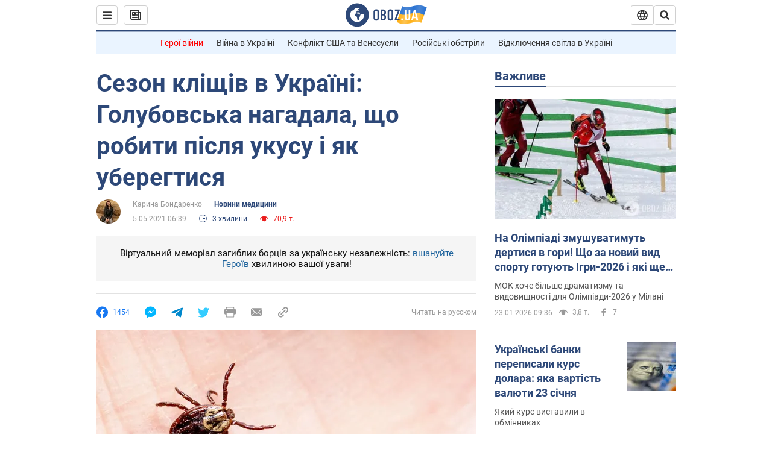

--- FILE ---
content_type: application/x-javascript; charset=utf-8
request_url: https://servicer.idealmedia.io/1418748/1?nocmp=1&sessionId=6973b602-11d7b&sessionPage=1&sessionNumberWeek=1&sessionNumber=1&scale_metric_1=64.00&scale_metric_2=256.00&scale_metric_3=100.00&cbuster=176919091417081492236&pvid=33a7c42e-30e7-470f-99c9-6c62930424d9&implVersion=11&lct=1763555100&mp4=1&ap=1&consentStrLen=0&wlid=d206fdf4-a30e-4e97-925f-60afe5b61e3e&uniqId=070e9&niet=4g&nisd=false&evt=%5B%7B%22event%22%3A1%2C%22methods%22%3A%5B1%2C2%5D%7D%2C%7B%22event%22%3A2%2C%22methods%22%3A%5B1%2C2%5D%7D%5D&pv=5&jsv=es6&dpr=1&hashCommit=cbd500eb&apt=2021-05-05T06%3A39%3A00&tfre=3550&w=0&h=1&tl=150&tlp=1&sz=0x1&szp=1&szl=1&cxurl=https%3A%2F%2Fnews.obozrevatel.com%2Fukr%2Fsociety%2Fsezon-klischiv-v-ukraini-golubovska-nagadala-scho-robiti-pislya-ukusu-i-yak-uberegtisya.htm&ref=&lu=https%3A%2F%2Fnews.obozrevatel.com%2Fukr%2Fsociety%2Fsezon-klischiv-v-ukraini-golubovska-nagadala-scho-robiti-pislya-ukusu-i-yak-uberegtisya.htm
body_size: 881
content:
var _mgq=_mgq||[];
_mgq.push(["IdealmediaLoadGoods1418748_070e9",[
["ua.tribuna.com","11961719","1","Дерюгина ответила на вопрос, почему развелась с Блохиным","Президент Украинской федерации гимнастики Ирина Дерюгина рассказала, почему завершился ее брак с Олегом Блохиным.– Почему вы развелись?– У него родились дети.","0","","","","Mzz0npPSJ4aSPvsApIZKrKZXhFApH7gVc5C7d9nMtXc0SzVyF_SAN_yRZlnvElbRJP9NESf5a0MfIieRFDqB_Kldt0JdlZKDYLbkLtP-Q-UghGRlj4wMJGVFLbpAdpF4",{"i":"https://s-img.idealmedia.io/n/11961719/45x45/160x0x520x520/aHR0cDovL2ltZ2hvc3RzLmNvbS90LzQyNjAwMi85MjI3NTQ4ODU2NmYyMWU5ODlkYWVlN2NhMjI4NTQ4NS5qcGc.webp?v=1769190914-k725tKcEgkhb7QnptJ7kjR-XTr3oTsmkBU7LpJ9YCkw","l":"https://clck.idealmedia.io/pnews/11961719/i/1298901/pp/1/1?h=Mzz0npPSJ4aSPvsApIZKrKZXhFApH7gVc5C7d9nMtXc0SzVyF_SAN_yRZlnvElbRJP9NESf5a0MfIieRFDqB_Kldt0JdlZKDYLbkLtP-Q-UghGRlj4wMJGVFLbpAdpF4&utm_campaign=obozrevatel.com&utm_source=obozrevatel.com&utm_medium=referral&rid=ab523679-f884-11f0-9aa7-d404e6f98490&tt=Direct&att=3&afrd=296&iv=11&ct=1&gdprApplies=0&muid=q0ney-tbePT9&st=-300&mp4=1&h2=RGCnD2pppFaSHdacZpvmnoTb7XFiyzmF87A5iRFByjsgNjusZyjGo1rMnMT1hEiOhumDt6a8mN7o5CH77ZLjIg**","adc":[],"sdl":0,"dl":"","category":"Спорт","dbbr":0,"bbrt":0,"type":"e","media-type":"static","clicktrackers":[],"cta":"Читати далі","cdt":"","tri":"ab524ea9-f884-11f0-9aa7-d404e6f98490","crid":"11961719"}],],
{"awc":{},"dt":"desktop","ts":"","tt":"Direct","isBot":1,"h2":"RGCnD2pppFaSHdacZpvmnoTb7XFiyzmF87A5iRFByjsgNjusZyjGo1rMnMT1hEiOhumDt6a8mN7o5CH77ZLjIg**","ats":0,"rid":"ab523679-f884-11f0-9aa7-d404e6f98490","pvid":"33a7c42e-30e7-470f-99c9-6c62930424d9","iv":11,"brid":32,"muidn":"q0ney-tbePT9","dnt":2,"cv":2,"afrd":296,"consent":true,"adv_src_id":39175}]);
_mgqp();
